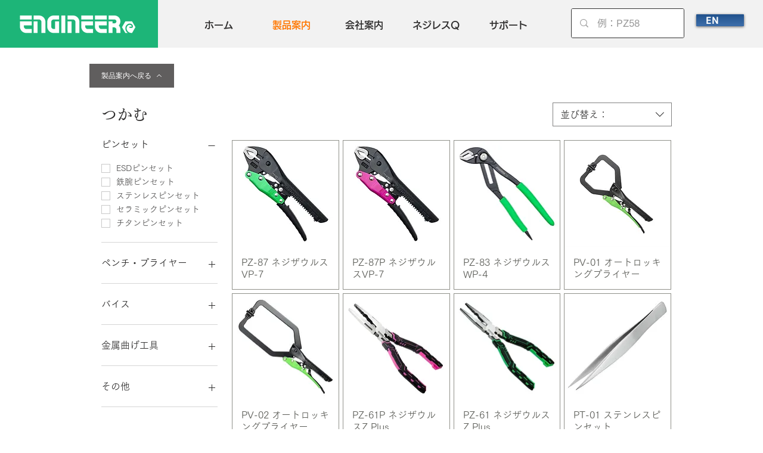

--- FILE ---
content_type: text/javascript
request_url: https://form.nejisaurus.engineer.jp/web/checktag?callback=mrc_webform_p4dubns6nbn&id=hq9hck&authurl=https%3A%2F%2Fwww.nejisaurus.engineer.jp%2Fgrip&ref=&pid=522254061191_1769828543456&pagetitle=%E3%81%A4%E3%81%8B%E3%82%80%20%7C%20%E6%A0%AA%E5%BC%8F%E4%BC%9A%E7%A4%BE%E3%82%A8%E3%83%B3%E3%82%B8%E3%83%8B%E3%82%A2&mode=checktag
body_size: -16
content:
mrc_webform_p4dubns6nbn({"code": 3, "authtype": {"customerno": 0}})